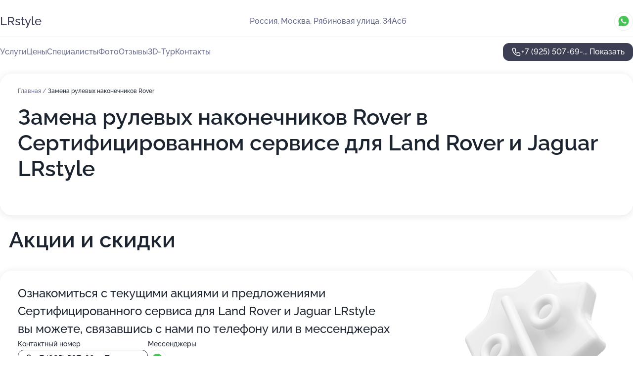

--- FILE ---
content_type: text/html; charset=utf-8
request_url: https://lrstyle-auto.ru/service/zamena_rulevyh_nakonechnikov-rover/
body_size: 14670
content:
<!DOCTYPE html>
<html lang="ru">
<head>
	<meta http-equiv="Content-Type" content="text/html; charset=utf-8">
	<meta name="viewport" content="width=device-width,maximum-scale=1,initial-scale=1,user-scalable=0">
	<meta name="format-detection" content="telephone=no">
	<meta name="theme-color" content="#3D3F55">
	<meta name="description" content="Информация о&#160;Сертифицированном сервисе для&#160;Land Rover и&#160;Jaguar LRstyle">
	<link rel="icon" type="image/png" href="/favicon.png">

	<title>Сертифицированный сервис для&#160;Land Rover и&#160;Jaguar LRstyle на&#160;Рябиновой улице (на&#160;метро Озёрная)</title>

	<link nonce="yxlLWgHSnuvnHiWnDFrgH3Qx" href="//lrstyle-auto.ru/build/lego2/lego2.css?v=Evk5cQF3AgE" rel="stylesheet" >

		<script type="application/ld+json">{"@context":"http:\/\/schema.org","@type":"AutomotiveBusiness","name":"\u0421\u0435\u0440\u0442\u0438\u0444\u0438\u0446\u0438\u0440\u043e\u0432\u0430\u043d\u043d\u044b\u0439 \u0441\u0435\u0440\u0432\u0438\u0441 \u0434\u043b\u044f Land Rover \u0438 Jaguar LRstyle","address":{"@type":"PostalAddress","streetAddress":"\u0420\u044f\u0431\u0438\u043d\u043e\u0432\u0430\u044f \u0443\u043b\u0438\u0446\u0430, 34\u0410\u04416","addressLocality":"\u041c\u043e\u0441\u043a\u0432\u0430"},"url":"https:\/\/lrstyle-auto.ru\/","contactPoint":{"@type":"ContactPoint","telephone":"+7\u00a0(925)\u00a0507-69-73","contactType":"customer service","areaServed":"RU","availableLanguage":"Russian"},"image":"https:\/\/p2.zoon.ru\/preview\/0TuRpu6ZEuFMHs2tgD-Yxw\/2400x1500x75\/1\/2\/7\/original_52c033fa40c0886b7c8c3289_5e797158dd221.jpg","aggregateRating":{"@type":"AggregateRating","ratingValue":4.7,"worstRating":1,"bestRating":5,"reviewCount":14}}</script>
		<script nonce="yxlLWgHSnuvnHiWnDFrgH3Qx">
		window.js_base = '/js.php';
	</script>

	</head>
<body >
	 <header id="header" class="header" data-organization-id="52c033fa40c0886b7c8c3288">
	<div class="wrapper">
		<div class="header-container" data-uitest="lego-header-block">
			<div class="header-menu-activator" data-target="header-menu-activator">
				<span class="header-menu-activator__icon"></span>
			</div>

			<div class="header-title">
				<a href="/">					LRstyle
				</a>			</div>
			<div class="header-address text-3 text-secondary">Россия, Москва, Рябиновая улица, 34Ас6</div>

						<div class="header-socials flex gap-8 icon icon--36" data-target="header-socials">
									<!--noindex-->
					<a href="https://wa.me/79255077108" data-category="whatsapp" rel="nofollow" target="_blank">
						<svg class="svg-icons-whatsapp" ><use xlink:href="/build/lego2/icons.svg?v=VbNaq3NQgqQ#whatsapp"></use></svg>
					</a>
					<!--/noindex-->
							</div>
					</div>

		<nav class="nav" data-target="header-nav" data-uitest="lego-navigation-block">
			<ul>
									<li data-target="header-services">
						<svg class="svg-icons-services" ><use xlink:href="/build/lego2/icons.svg?v=VbNaq3NQgqQ#services"></use></svg>
						<a data-target="header-nav-link" href="https://lrstyle-auto.ru/services/" data-za="{&quot;ev_label&quot;:&quot;all_service&quot;}">Услуги</a>
					</li>
									<li data-target="header-prices">
						<svg class="svg-icons-prices" ><use xlink:href="/build/lego2/icons.svg?v=VbNaq3NQgqQ#prices"></use></svg>
						<a data-target="header-nav-link" href="https://lrstyle-auto.ru/price/" data-za="{&quot;ev_label&quot;:&quot;price&quot;}">Цены</a>
					</li>
									<li data-target="header-specialists">
						<svg class="svg-icons-specialists" ><use xlink:href="/build/lego2/icons.svg?v=VbNaq3NQgqQ#specialists"></use></svg>
						<a data-target="header-nav-link" href="https://lrstyle-auto.ru/#specialists" data-za="{&quot;ev_label&quot;:&quot;org_prof&quot;}">Специалисты</a>
					</li>
									<li data-target="header-photo">
						<svg class="svg-icons-photo" ><use xlink:href="/build/lego2/icons.svg?v=VbNaq3NQgqQ#photo"></use></svg>
						<a data-target="header-nav-link" href="https://lrstyle-auto.ru/#photos" data-za="{&quot;ev_label&quot;:&quot;photos&quot;}">Фото</a>
					</li>
									<li data-target="header-reviews">
						<svg class="svg-icons-reviews" ><use xlink:href="/build/lego2/icons.svg?v=VbNaq3NQgqQ#reviews"></use></svg>
						<a data-target="header-nav-link" href="https://lrstyle-auto.ru/#reviews" data-za="{&quot;ev_label&quot;:&quot;reviews&quot;}">Отзывы</a>
					</li>
									<li data-target="header-tour3d">
						<svg class="svg-icons-tour3d" ><use xlink:href="/build/lego2/icons.svg?v=VbNaq3NQgqQ#tour3d"></use></svg>
						<a data-target="header-nav-link" href="https://lrstyle-auto.ru/#tour3d" data-za="{&quot;ev_label&quot;:&quot;tour3d&quot;}">3D-Тур</a>
					</li>
									<li data-target="header-contacts">
						<svg class="svg-icons-contacts" ><use xlink:href="/build/lego2/icons.svg?v=VbNaq3NQgqQ#contacts"></use></svg>
						<a data-target="header-nav-link" href="https://lrstyle-auto.ru/#contacts" data-za="{&quot;ev_label&quot;:&quot;contacts&quot;}">Контакты</a>
					</li>
							</ul>

			<div class="header-controls">
				<div class="header-controls__wrapper">
					<a
	href="tel:+79255076973"
	class="phone-button button button--primary button--36 icon--20"
	data-phone="+7 (925) 507-69-73"
	data-za="{&quot;ev_sourceType&quot;:&quot;&quot;,&quot;ev_sourceId&quot;:&quot;52c033fa40c0886b7c8c3288.034e&quot;,&quot;object_type&quot;:&quot;organization&quot;,&quot;object_id&quot;:&quot;52c033fa40c0886b7c8c3288.034e&quot;,&quot;ev_label&quot;:&quot;premium_no_calls&quot;,&quot;ev_category&quot;:&quot;phone_o&quot;}">
	<svg class="svg-icons-phone" ><use xlink:href="/build/lego2/icons.svg?v=VbNaq3NQgqQ#phone"></use></svg>
			<div data-target="show-phone-number">
			+7 (925) 507-69-...
			<span data-target="phone-button-show">Показать</span>
		</div>
	</a>


									</div>

							</div>

			<div class="header-nav-address">
									<div class="header-block flex gap-12 icon icon--36" data-target="header-socials">
													<!--noindex-->
							<a href="https://wa.me/79255077108" data-category="whatsapp" rel="nofollow" target="_blank">
								<svg class="svg-icons-whatsapp" ><use xlink:href="/build/lego2/icons.svg?v=VbNaq3NQgqQ#whatsapp"></use></svg>
							</a>
							<!--/noindex-->
											</div>
				
				<div class="header-block text-3 text-center text-secondary">Россия, Москва, Рябиновая улица, 34Ас6</div>
			</div>
		</nav>
	</div>
</header>
<div class="header-placeholder"></div>

<div class="contacts-panel" id="contacts-panel">
	

	<div class="contacts-panel-wrapper">
					<div class="contacts-panel-icon contacts-panel-expander" data-target="contacts-panel-expand">
				<div class="contacts-panel-icon__collapsed"><svg class="svg-icons-phone_filled" ><use xlink:href="/build/lego2/icons.svg?v=VbNaq3NQgqQ#phone_filled"></use></svg></div>
				<div class="contacts-panel-icon__expanded"><svg class="svg-icons-close" ><use xlink:href="/build/lego2/icons.svg?v=VbNaq3NQgqQ#close"></use></svg></div>
			</div>

			<div class="contacts-panel-group">
								<a href="tel:+79255076973" class="contacts-panel-icon" data-phone="+7 (925) 507-69-73" data-za="{&quot;ev_sourceType&quot;:&quot;nav_panel&quot;,&quot;ev_sourceId&quot;:&quot;52c033fa40c0886b7c8c3288.034e&quot;,&quot;object_type&quot;:&quot;organization&quot;,&quot;object_id&quot;:&quot;52c033fa40c0886b7c8c3288.034e&quot;,&quot;ev_label&quot;:&quot;premium_no_calls&quot;,&quot;ev_category&quot;:&quot;phone_o&quot;}">
					<svg class="svg-icons-phone_filled" ><use xlink:href="/build/lego2/icons.svg?v=VbNaq3NQgqQ#phone_filled"></use></svg>
				</a>
													<a href="https://wa.me/79255077108" class="contacts-panel-icon"><svg class="svg-icons-whatsapp_filled" ><use xlink:href="/build/lego2/icons.svg?v=VbNaq3NQgqQ#whatsapp_filled"></use></svg></a>
							</div>
			</div>
</div>

<script nonce="yxlLWgHSnuvnHiWnDFrgH3Qx" type="module">
	import { initContactsPanel } from '//lrstyle-auto.ru/build/lego2/lego2.js?v=aBQmwV5uQB0';

	initContactsPanel(document.getElementById('contacts-panel'));
</script>


<script nonce="yxlLWgHSnuvnHiWnDFrgH3Qx" type="module">
	import { initHeader } from '//lrstyle-auto.ru/build/lego2/lego2.js?v=aBQmwV5uQB0';

	initHeader(document.getElementById('header'));
</script>
 	<main class="main-container">
		<div class="wrapper section-wrapper">
			<div class="service-description__wrapper">
	<section class="service-description section-block">
		<div class="page-breadcrumbs">
			<div class="breadcrumbs">
			<span>
							<a href="https://lrstyle-auto.ru/">
					Главная
				</a>
						/		</span>
			<span class="active">
							Замена рулевых наконечников Rover
								</span>
	</div>

		</div>
					<script nonce="yxlLWgHSnuvnHiWnDFrgH3Qx" type="application/ld+json">{"@context":"http:\/\/schema.org","@type":"BreadcrumbList","itemListElement":[{"@type":"ListItem","position":1,"item":{"name":"\u0413\u043b\u0430\u0432\u043d\u0430\u044f","@id":"https:\/\/lrstyle-auto.ru\/"}}]}</script>
		
		<div class="service-description-title">
			<h1 class="page-title">Замена рулевых наконечников Rover в Сертифицированном сервисе для Land Rover и Jaguar LRstyle</h1>
			<div class="service-description-title__price">
							</div>
		</div>

		<div class="service-description__text collapse collapse--text-3">
			<div class="collapse__overflow">
				<div class="collapse__text"><p> </p></div>
			</div>
		</div>
	</section>

	</div>
	<section class="section-placeholder__container">
		<h2 class="section-placeholder__title text-h2">Акции и скидки</h2>
		<div class="section-placeholder _offers">
			<div class="section-placeholder__text text-4">
				Ознакомиться с&nbsp;текущими акциями и&nbsp;предложениями
				Сертифицированного сервиса для Land Rover и Jaguar LRstyle
				вы&nbsp;можете, связавшись с&nbsp;нами по&nbsp;телефону или в&nbsp;мессенджерах
			</div>
			<div class="contacts-block text-2">
		<div class="contacts-block__phone">
		<div>Контактный номер</div>
		<a
	href="tel:+79255076973"
	class="phone-button button button--secondary button--36 icon--20"
	data-phone="+7 (925) 507-69-73"
	data-za="{&quot;ev_sourceType&quot;:&quot;&quot;,&quot;ev_sourceId&quot;:&quot;52c033fa40c0886b7c8c3288.034e&quot;,&quot;object_type&quot;:&quot;organization&quot;,&quot;object_id&quot;:&quot;52c033fa40c0886b7c8c3288.034e&quot;,&quot;ev_label&quot;:&quot;premium_no_calls&quot;,&quot;ev_category&quot;:&quot;phone_o&quot;}">
	<svg class="svg-icons-phone" ><use xlink:href="/build/lego2/icons.svg?v=VbNaq3NQgqQ#phone"></use></svg>
			<div data-target="show-phone-number">
			+7 (925) 507-69-...
			<span data-target="phone-button-show">Показать</span>
		</div>
	</a>

	</div>
			<div class="contacts-block__socials">
		<div>Мессенджеры</div>
		<div class="flex gap-8 icon icon--36">
							<!--noindex-->
				<a href="https://wa.me/79255077108" rel="nofollow" target="_blank">
					<svg class="svg-icons-whatsapp" ><use xlink:href="/build/lego2/icons.svg?v=VbNaq3NQgqQ#whatsapp"></use></svg>
				</a>
				<!--/noindex-->
					</div>
	</div>
	</div>

		</div>
	</section>
<section class="photo-section" id="photos" data-uitest="lego-gallery-block">
	<div class="section-block__title flex flex--sb">
		<h2 class="text-h2">Фотогалерея</h2>

					<div class="slider__navigation" data-target="slider-navigation">
				<button class="slider__control prev" data-target="slider-prev">
					<svg class="svg-icons-arrow" ><use xlink:href="/build/lego2/icons.svg?v=VbNaq3NQgqQ#arrow"></use></svg>
				</button>
				<button class="slider__control next" data-target="slider-next">
					<svg class="svg-icons-arrow" ><use xlink:href="/build/lego2/icons.svg?v=VbNaq3NQgqQ#arrow"></use></svg>
				</button>
			</div>
			</div>

	<div class="section-block__slider" data-target="slider-container" data-total="45" data-owner-type="organization" data-owner-id="52c033fa40c0886b7c8c3288">
		<div class="photo-section__slider swiper-wrapper">
						<div class="photo-section__slide swiper-slide" data-id="5e79715908fc757d6b0526d3" data-target="photo-slide-item" data-index="0">
				<img src="https://p2.zoon.ru/preview/MfF2qGpN42XPjzN2-ctD0A/1280x720x85/1/2/7/original_52c033fa40c0886b7c8c3289_5e797158dd221.jpg" loading="lazy" alt="">
			</div>
						<div class="photo-section__slide swiper-slide" data-id="5e797197aca1e013884d5b00" data-target="photo-slide-item" data-index="1">
				<img src="https://p2.zoon.ru/preview/BGrxGTxpjiazKI_ag2MRaQ/1280x720x85/1/8/0/original_52c033fa40c0886b7c8c3289_5e7971970834d.jpg" loading="lazy" alt="">
			</div>
						<div class="photo-section__slide swiper-slide" data-id="5e79719594c76d588f1433e1" data-target="photo-slide-item" data-index="2">
				<img src="https://p0.zoon.ru/preview/yr4MaWfh00QsLwTjl2UCug/1280x720x85/1/9/6/original_52c033fa40c0886b7c8c3289_5e797194f4126.jpg" loading="lazy" alt="">
			</div>
						<div class="photo-section__slide swiper-slide" data-id="5e79717f6b796d711555e6cd" data-target="photo-slide-item" data-index="3">
				<img src="https://p1.zoon.ru/preview/qThbHUk4j9e6pAst9b8h9A/1280x720x85/1/5/0/original_52c033fa40c0886b7c8c3289_5e79717fae9bf.jpg" loading="lazy" alt="">
			</div>
						<div class="photo-section__slide swiper-slide" data-id="64a2cc417335203e0e0d2ee3" data-target="photo-slide-item" data-index="4">
				<img src="https://pr6.zoon.ru/ErkWSNWudlTKsElqcx3vZQ/1280x758%2Cq85/Bole6n6PuOXj1piHZrKXl_IWgMrMdQYLOGeeGVrl4kHkTKY4ESLBKTCmo28h9n4Gt3XjZRTEpfLQn_bzAG9vlovqxO2Wf6LAzKVn52auVOc0sSzZQ4LDJPfS1lPEyEb98SexScHndws6OOjsXZpwoA" loading="lazy" alt="">
			</div>
						<div class="photo-section__slide swiper-slide" data-id="5e7971956cee887db4346ab0" data-target="photo-slide-item" data-index="5">
				<img src="https://p1.zoon.ru/preview/bNZugTe_N8Qp_8v5hyhBiA/1280x720x85/1/9/5/original_52c033fa40c0886b7c8c3289_5e7971957559d.jpg" loading="lazy" alt="">
			</div>
						<div class="photo-section__slide swiper-slide" data-id="64a2cc417335203e0e0d2ee6" data-target="photo-slide-item" data-index="6">
				<img src="https://pr5.zoon.ru/7VKn0IMbMFvcXv31bCOspw/1280x758%2Cq85/Bole6n6PuOXj1piHZrKXl_IWgMrMdQYLOGeeGVrl4kHkTKY4ESLBKTCmo28h9n4Gt3XjZRTEpfLQn_bzAG9vlovqxO2Wf6LAzKVn52auVOc0sSzZQ4LDJPfS1lPEyEb9odV3s4F5SQzA_XCyCL4fXQ" loading="lazy" alt="">
			</div>
						<div class="photo-section__slide swiper-slide" data-id="64a2cc417335203e0e0d2ee7" data-target="photo-slide-item" data-index="7">
				<img src="https://pr5.zoon.ru/2DjPR3N6A2J85mLqCdaGlg/600x800%2Cq85/Bole6n6PuOXj1piHZrKXl_IWgMrMdQYLOGeeGVrl4kHkTKY4ESLBKTCmo28h9n4GVofigPes3Vhs69ccST8ZfT2BADMqqrO4L0aYqB_f8fCi3VQ_fjx2jx9MZW-UvRLKy6Hw85_P7KPX1RWmGE6A2g" loading="lazy" alt="">
			</div>
						<div class="photo-section__slide swiper-slide" data-id="5e79718b5f890b4da5053ce2" data-target="photo-slide-item" data-index="8">
				<img src="https://p0.zoon.ru/preview/q6CwbxpZ-Hw77gq8-8rltQ/1280x720x85/1/4/b/original_52c033fa40c0886b7c8c3289_5e79718aa77ca.jpg" loading="lazy" alt="">
			</div>
						<div class="photo-section__slide swiper-slide" data-id="5e7971894e83f70fc45c06f6" data-target="photo-slide-item" data-index="9">
				<img src="https://p1.zoon.ru/preview/awg3vDJKBv7Eep5ZUhi-Xg/1280x720x85/1/a/0/original_52c033fa40c0886b7c8c3289_5e7971897f11d.jpg" loading="lazy" alt="">
			</div>
						<div class="photo-section__slide swiper-slide" data-id="5e7971a3ac585b779461dc85" data-target="photo-slide-item" data-index="10">
				<img src="https://p0.zoon.ru/preview/9BkPs09Ixi7_ZzgHLWEVQg/1280x720x85/1/c/9/original_52c033fa40c0886b7c8c3289_5e7971a2da1e6.jpg" loading="lazy" alt="">
			</div>
						<div class="photo-section__slide swiper-slide" data-id="5e7971a7a2a97042f53d752c" data-target="photo-slide-item" data-index="11">
				<img src="https://p0.zoon.ru/preview/lZ6xuwu6OXbv3jSnDTaURA/1280x720x85/1/b/9/original_52c033fa40c0886b7c8c3289_5e7971a66e928.jpg" loading="lazy" alt="">
			</div>
						<div class="photo-section__slide swiper-slide" data-id="64a2cc417335203e0e0d2ee8" data-target="photo-slide-item" data-index="12">
				<img src="https://pr6.zoon.ru/0MeCF-chX95AnbDd6pJg0w/919x800%2Cq85/Bole6n6PuOXj1piHZrKXl_IWgMrMdQYLOGeeGVrl4kHkTKY4ESLBKTCmo28h9n4Gt3XjZRTEpfLQn_bzAG9vlhA_bN1i_WYfCXs-eqfwrD7KNnfzuY0Zbkjz_V5x0fNE" loading="lazy" alt="">
			</div>
						<div class="photo-section__slide swiper-slide" data-id="64a2cc417335203e0e0d2ee9" data-target="photo-slide-item" data-index="13">
				<img src="https://pr6.zoon.ru/4-7WQyVBdqpmJB6dqT0vQQ/1280x758%2Cq85/Bole6n6PuOXj1piHZrKXl_IWgMrMdQYLOGeeGVrl4kHkTKY4ESLBKTCmo28h9n4Gt3XjZRTEpfLQn_bzAG9vlmqAI80aMq0ngwRNUZcMH_bqIIY4fODDjZ5PQT4IIt57dZaWjAdaeWjF3dnD6RaJzw" loading="lazy" alt="">
			</div>
						<div class="photo-section__slide swiper-slide" data-id="64a2cc417335203e0e0d2eea" data-target="photo-slide-item" data-index="14">
				<img src="https://pr6.zoon.ru/AbOmdFbRhp_UwBbe_4OGKg/1067x800%2Cq85/Bole6n6PuOXj1piHZrKXl_IWgMrMdQYLOGeeGVrl4kHkTKY4ESLBKTCmo28h9n4GUUQXhQg_ENVql0E8mt0DibasT3VetXLklDztLe_uMNuQdOR1LOIDOO2FCmqDm8ti" loading="lazy" alt="">
			</div>
						<div class="photo-section__slide swiper-slide" data-id="5e7971897a1e857e371e11fb" data-target="photo-slide-item" data-index="15">
				<img src="https://p0.zoon.ru/preview/dwhl1f_UDi03qofX-p8bEw/1280x720x85/1/b/d/original_52c033fa40c0886b7c8c3289_5e7971895835d.jpg" loading="lazy" alt="">
			</div>
						<div class="photo-section__slide swiper-slide" data-id="5e79717fd4929f417e6eae92" data-target="photo-slide-item" data-index="16">
				<img src="https://p2.zoon.ru/preview/UTAOxqDHJvrzWnnjOnn1tw/1280x720x85/1/b/2/original_52c033fa40c0886b7c8c3289_5e79717f42cf7.jpg" loading="lazy" alt="">
			</div>
						<div class="photo-section__slide swiper-slide" data-id="64a2cc417335203e0e0d2eeb" data-target="photo-slide-item" data-index="17">
				<img src="https://pr6.zoon.ru/mANj0nv-YrRncUQEqHupyw/1280x758%2Cq85/Bole6n6PuOXj1piHZrKXl_IWgMrMdQYLOGeeGVrl4kHkTKY4ESLBKTCmo28h9n4Gue93SQ1csV8-U_QeeW7YAENt1rrjHTNkIYSUkAKzpi0_QOz-xz4DNGbY-bvFBXt-xsB2MTXUvVY3jDekIGa2cg" loading="lazy" alt="">
			</div>
						<div class="photo-section__slide swiper-slide" data-id="64a2cc417335203e0e0d2eec" data-target="photo-slide-item" data-index="18">
				<img src="https://pr6.zoon.ru/PjJfcY6C8PPtkMqYSvAaAA/600x800%2Cq85/Bole6n6PuOXj1piHZrKXl2Oelaz9dMhnpkmm4mh9v5qfNTtg1CK8e5WYcw8UhfrmJp2JrKymjs39RugzT9W-eFx9p6ZCtCjddtI0Dqg9bR7gQP0OzoX3Qu_ZYeHYEJSs" loading="lazy" alt="">
			</div>
						<div class="photo-section__slide swiper-slide" data-id="64a2cc427335203e0e0d2eed" data-target="photo-slide-item" data-index="19">
				<img src="https://pr5.zoon.ru/PCyVzG0OulBEBaezvgz90g/1072x800%2Cq85/Bole6n6PuOXj1piHZrKXl_IWgMrMdQYLOGeeGVrl4kHkTKY4ESLBKTCmo28h9n4Gt3XjZRTEpfLQn_bzAG9vlhA_bN1i_WYfCXs-eqfwrD55cp4YKnRl7QXQwgVV-4Gf" loading="lazy" alt="">
			</div>
						<div class="photo-section__slide swiper-slide" data-id="64a2cc427335203e0e0d2eee" data-target="photo-slide-item" data-index="20">
				<img src="https://pr5.zoon.ru/yasgQ1WcETuUtGUFX6lUFQ/600x800%2Cq85/Bole6n6PuOXj1piHZrKXlxgSz9LpwoHXFJvEZk-lM1WBAq4USIeewA_isEyCUqWAYRQTHKkgiYcRQHJtj1H2zw" loading="lazy" alt="">
			</div>
						<div class="photo-section__slide swiper-slide" data-id="5e797157898b4f74bf183eb6" data-target="photo-slide-item" data-index="21">
				<img src="https://p0.zoon.ru/preview/zitjigSQa-mUBUtLLi1VoA/1280x720x85/1/a/4/original_52c033fa40c0886b7c8c3289_5e797157a1f7f.jpg" loading="lazy" alt="">
			</div>
						<div class="photo-section__slide swiper-slide" data-id="5e797166ac585b779461dc83" data-target="photo-slide-item" data-index="22">
				<img src="https://p0.zoon.ru/preview/WiSAo8PMGTYAenaSAyd8Vw/1280x720x85/1/4/1/original_52c033fa40c0886b7c8c3289_5e79716651c22.jpg" loading="lazy" alt="">
			</div>
						<div class="photo-section__slide swiper-slide" data-id="5e79717fbbc4855dfb290504" data-target="photo-slide-item" data-index="23">
				<img src="https://p1.zoon.ru/preview/Y2-XqFIrVD4RhzrcRW9I3A/1280x720x85/1/0/3/original_52c033fa40c0886b7c8c3289_5e79717eed54d.jpg" loading="lazy" alt="">
			</div>
						<div class="photo-section__slide swiper-slide" data-id="5e79719d19af3b345f68f0f5" data-target="photo-slide-item" data-index="24">
				<img src="https://p0.zoon.ru/preview/dWMrjyBDl32_1eqPSqQpng/1280x720x85/1/b/9/original_52c033fa40c0886b7c8c3289_5e79719ce60a0.jpg" loading="lazy" alt="">
			</div>
						<div class="photo-section__slide swiper-slide" data-id="5e7971a7898b4f74bf183ebd" data-target="photo-slide-item" data-index="25">
				<img src="https://p2.zoon.ru/preview/M6L2vKD4bTu6w_Od-NwFxA/1280x720x85/1/5/6/original_52c033fa40c0886b7c8c3289_5e7971a562dd1.jpg" loading="lazy" alt="">
			</div>
						<div class="photo-section__slide swiper-slide" data-id="5e79717589b9de0bdb40d885" data-target="photo-slide-item" data-index="26">
				<img src="https://p1.zoon.ru/preview/k0qEcTHFxwVrq3VYl6l83w/1280x720x85/1/3/3/original_52c033fa40c0886b7c8c3289_5e797175d008c.jpg" loading="lazy" alt="">
			</div>
						<div class="photo-section__slide swiper-slide" data-id="64a2cc427335203e0e0d2ef2" data-target="photo-slide-item" data-index="27">
				<img src="https://pr5.zoon.ru/HKUKQXagReswWfsIllILvQ/1067x800%2Cq85/Bole6n6PuOXj1piHZrKXlxn9yx4GI1XRVj78geM2D7p2_xdobL1YBDcP_H272ooA" loading="lazy" alt="">
			</div>
						<div class="photo-section__slide swiper-slide" data-id="64a2cc427335203e0e0d2ef3" data-target="photo-slide-item" data-index="28">
				<img src="https://pr5.zoon.ru/yNY8KwsYa__WEip7xfsI2A/1067x800%2Cq85/Bole6n6PuOXj1piHZrKXl_IWgMrMdQYLOGeeGVrl4kHkTKY4ESLBKTCmo28h9n4GVP0v_9QQFe0q2q9TpYAaMH6FViX_hLtDM7zAVLXhbLIydxOMhmi1jkHrLqEtTR7HfY0ZsWyt-6q3VXnckXxLGw" loading="lazy" alt="">
			</div>
						<div class="photo-section__slide swiper-slide" data-id="64a2cc427335203e0e0d2ef4" data-target="photo-slide-item" data-index="29">
				<img src="https://pr6.zoon.ru/aCWEAEpGropf-Qj6gWJpJQ/875x800%2Cq85/Bole6n6PuOXj1piHZrKXl_GMIxAI9NS69QdGIn6L52SiWky3QgSclj8AtAnZP-YDEYKz3IaVSnKvwOh1Zx9xwQ" loading="lazy" alt="">
			</div>
						<div class="photo-section__slide swiper-slide" data-id="64a2cc427335203e0e0d2ef5" data-target="photo-slide-item" data-index="30">
				<img src="https://pr6.zoon.ru/rf-2qWhRIW32JtLU9UXWbQ/600x800%2Cq85/Bole6n6PuOXj1piHZrKXl_IWgMrMdQYLOGeeGVrl4kHkTKY4ESLBKTCmo28h9n4GR2Q_g5-ksEfoUyad8if1b-s5wtBzvmYdErOjLZN2hxKL2UN-y0jxUo_9LZ-yafX2" loading="lazy" alt="">
			</div>
						<div class="photo-section__slide swiper-slide" data-id="5e797175aca1e013884d5afe" data-target="photo-slide-item" data-index="31">
				<img src="https://p1.zoon.ru/preview/gnI27Zu8eu6qPPPy6JeFQQ/1280x720x85/1/d/f/original_52c033fa40c0886b7c8c3289_5e797175b0020.jpg" loading="lazy" alt="">
			</div>
						<div class="photo-section__slide swiper-slide" data-id="5e79719ddb055d3c6128c70a" data-target="photo-slide-item" data-index="32">
				<img src="https://p0.zoon.ru/preview/3DfHapn-yrghyYW11o88XQ/1280x720x85/1/6/4/original_52c033fa40c0886b7c8c3289_5e79719d39748.jpg" loading="lazy" alt="">
			</div>
						<div class="photo-section__slide swiper-slide" data-id="5e7971561fb0d9268104fd0d" data-target="photo-slide-item" data-index="33">
				<img src="https://p2.zoon.ru/preview/0Gp0MFtqBSAJ0Xf9zJc43g/1280x720x85/1/b/a/original_52c033fa40c0886b7c8c3289_5e79715621b8a.jpg" loading="lazy" alt="">
			</div>
						<div class="photo-section__slide swiper-slide" data-id="64a2cc427335203e0e0d2ef6" data-target="photo-slide-item" data-index="34">
				<img src="https://pr6.zoon.ru/3nSAGBMMZ99XCNTH6EMTsQ/1067x800%2Cq85/Bole6n6PuOXj1piHZrKXl4OuK086fu7zXO9Y9PBDtNx0ExOlS0JpSh0xAm-QDtRis9GVo1cNrtPfvBYAomtr_1bOqh3B-BVPE5BoAU_WgZQ" loading="lazy" alt="">
			</div>
						<div class="photo-section__slide swiper-slide" data-id="64a2cc427335203e0e0d2ef7" data-target="photo-slide-item" data-index="35">
				<img src="https://pr6.zoon.ru/zWEON30-NPgCspHGweLWRw/665x800%2Cq85/Bole6n6PuOXj1piHZrKXl_GMIxAI9NS69QdGIn6L52Rmbhrng0VQA0QOeO29uocVZ9XAbke6MMOk7-lC-yBf88Q6kkR4PdE1BMnc7nOMry0" loading="lazy" alt="">
			</div>
						<div class="photo-section__slide swiper-slide" data-id="5e7971647a1e857e371e11f6" data-target="photo-slide-item" data-index="36">
				<img src="https://p2.zoon.ru/preview/7uRfjgEbjPs2aQzv0a14ug/1280x720x85/1/6/4/original_52c033fa40c0886b7c8c3289_5e797164aa5a0.jpg" loading="lazy" alt="">
			</div>
						<div class="photo-section__slide swiper-slide" data-id="5e79716b898b4f74bf183eb8" data-target="photo-slide-item" data-index="37">
				<img src="https://p1.zoon.ru/preview/zMv3dUjB8moxkRuwc6qyQA/1280x720x85/1/7/8/original_52c033fa40c0886b7c8c3289_5e79716b2c2bc.jpg" loading="lazy" alt="">
			</div>
						<div class="photo-section__slide swiper-slide" data-id="5e797175390f96578970f456" data-target="photo-slide-item" data-index="38">
				<img src="https://p0.zoon.ru/preview/AL-AOdzEnYiQHTfBu0mo4g/1280x720x85/1/3/c/original_52c033fa40c0886b7c8c3289_5e797175531de.jpg" loading="lazy" alt="">
			</div>
						<div class="photo-section__slide swiper-slide" data-id="64a2cc427335203e0e0d2efa" data-target="photo-slide-item" data-index="39">
				<img src="https://pr5.zoon.ru/2vq3DY2SOcZhZeyCwt5B9g/1067x800%2Cq85/Bole6n6PuOXj1piHZrKXl_w4LzgXerL7GrRwDTeF1_2YsPn6_OcRYX5-Nw4A7dj3l-2HodCSMCtMiLEJMajJwQ" loading="lazy" alt="">
			</div>
						<div class="photo-section__slide swiper-slide" data-id="64a2cc427335203e0e0d2efb" data-target="photo-slide-item" data-index="40">
				<img src="https://pr5.zoon.ru/rxWdSB8LnurNCzUySUZ0jA/1067x800%2Cq85/Bole6n6PuOXj1piHZrKXlykgYLgS2W5hQ85BI9JJTiTq8F2mjXD41XaFoRipph02k0Ibdqai3OqN2eyH7I21hgwt8HRzXkf3mfh-AmA971E" loading="lazy" alt="">
			</div>
						<div class="photo-section__slide swiper-slide" data-id="64a2cc427335203e0e0d2efc" data-target="photo-slide-item" data-index="41">
				<img src="https://pr5.zoon.ru/k2BI3trCdQ6pdqplmA7CDA/1067x800%2Cq85/Bole6n6PuOXj1piHZrKXl8DmYk9K-QQDZTEHN6v6P4SPTkTg4klvi8lZcigLg-xN" loading="lazy" alt="">
			</div>
						<div class="photo-section__slide swiper-slide" data-id="64a2cc427335203e0e0d2efd" data-target="photo-slide-item" data-index="42">
				<img src="https://pr6.zoon.ru/mwbY1SmZqz5w5bnS2NNnVQ/1067x800%2Cq85/Bole6n6PuOXj1piHZrKXl_IWgMrMdQYLOGeeGVrl4kHkTKY4ESLBKTCmo28h9n4GU1_MqsVnQ46DFusCvoClpZPP3Gz2XzDDsu958RqWgvE6Ux1K4NmZ93FiB8VtgVHD" loading="lazy" alt="">
			</div>
						<div class="photo-section__slide swiper-slide" data-id="5e79716b08fc757d6b0526d5" data-target="photo-slide-item" data-index="43">
				<img src="https://p1.zoon.ru/preview/r4uCE60jDgWZPLkMtaBPog/1280x720x85/1/3/d/original_52c033fa40c0886b7c8c3289_5e79716b83efe.jpg" loading="lazy" alt="">
			</div>
						<div class="photo-section__slide swiper-slide" data-id="5e797163d4929f417e6eae90" data-target="photo-slide-item" data-index="44">
				<img src="https://p0.zoon.ru/preview/9AMBFU07TU5-omfw4BI42g/1280x720x85/1/8/4/original_52c033fa40c0886b7c8c3289_5e797163777ba.jpg" loading="lazy" alt="">
			</div>
					</div>
	</div>

	<div class="slider__pagination" data-target="slider-pagination"></div>
</section>

<script nonce="yxlLWgHSnuvnHiWnDFrgH3Qx" type="module">
	import { initPhotos } from '//lrstyle-auto.ru/build/lego2/lego2.js?v=aBQmwV5uQB0';

	const node = document.getElementById('photos');
	initPhotos(node);
</script>
<section class="reviews-section section-block" id="reviews" data-uitest="lego-reviews-block">
	<div class="section-block__title flex flex--sb">
		<h2 class="text-h2">
			Отзывы
		</h2>

				<div class="slider__navigation" data-target="slider-navigation">
			<button class="slider__control prev" data-target="slider-prev">
				<svg class="svg-icons-arrow" ><use xlink:href="/build/lego2/icons.svg?v=VbNaq3NQgqQ#arrow"></use></svg>
			</button>
			<button class="slider__control next" data-target="slider-next">
				<svg class="svg-icons-arrow" ><use xlink:href="/build/lego2/icons.svg?v=VbNaq3NQgqQ#arrow"></use></svg>
			</button>
		</div>
			</div>

	<div class="reviews-section__list" data-target="slider-container">
		<div class="reviews-section__slider swiper-wrapper" data-target="review-section-slides">
							<div
	class="reviews-section-item swiper-slide "
	data-id="65f87fe3f3c6ceabeb0a3e89"
	data-owner-id="52c033fa40c0886b7c8c3288"
	data-target="review">
	<div  class="flex flex--center-y gap-12">
		<div class="reviews-section-item__avatar">
										<svg class="svg-icons-user" ><use xlink:href="/build/lego2/icons.svg?v=VbNaq3NQgqQ#user"></use></svg>
					</div>
		<div class="reviews-section-item__head">
			<div class="reviews-section-item__head-top flex flex--center-y gap-16">
				<div class="flex flex--center-y gap-8">
										<div class="stars stars--16" style="--rating: 5">
						<div class="stars__rating">
							<div class="stars stars--filled"></div>
						</div>
					</div>
					<div class="reviews-section-item__mark text-3">
						5,0
					</div>
				</div>
											</div>

			<div class="reviews-section-item__name text-3 fade">
				Михаил Евгеньевич Куприянов
			</div>
		</div>
	</div>
					<div class="reviews-section-item__descr collapse collapse--text-2 mt-8">
			<div class="collapse__overflow">
				<div class="collapse__text">
					Купил сначала один лр, потом для жены. Это не шляпа, не мб, не Бмв. Надо отдавать в хорошие руки. Ездить и получать удовольствие - это про лр.
				</div>
			</div>
		</div>
			<div class="reviews-section-item__date text-2 text-secondary mt-8">
		18 марта 2024 Отзыв взят с сайта Zoon.ru
	</div>
</div>

							<div
	class="reviews-section-item swiper-slide "
	data-id="65ad67cc21b285b6f907f794"
	data-owner-id="52c033fa40c0886b7c8c3288"
	data-target="review">
	<div  class="flex flex--center-y gap-12">
		<div class="reviews-section-item__avatar">
										<svg class="svg-icons-user" ><use xlink:href="/build/lego2/icons.svg?v=VbNaq3NQgqQ#user"></use></svg>
					</div>
		<div class="reviews-section-item__head">
			<div class="reviews-section-item__head-top flex flex--center-y gap-16">
				<div class="flex flex--center-y gap-8">
										<div class="stars stars--16" style="--rating: 5">
						<div class="stars__rating">
							<div class="stars stars--filled"></div>
						</div>
					</div>
					<div class="reviews-section-item__mark text-3">
						5,0
					</div>
				</div>
											</div>

			<div class="reviews-section-item__name text-3 fade">
				Михаил
			</div>
		</div>
	</div>
					<div class="reviews-section-item__descr collapse collapse--text-2 mt-8">
			<div class="collapse__overflow">
				<div class="collapse__text">
					Лучший сервис по ленд роверам
В наше непростое время умеют привезти запчасти, которых не сыскать по всей Москве. Толковые механики, приятные в общении мастера-приемщики. Четко и по делу, приятно сотрудничать. Цены тоже более чем адекватные
				</div>
			</div>
		</div>
			<div class="reviews-section-item__date text-2 text-secondary mt-8">
		21 января 2024, отредактирован 23 января 2024 в 7:58 Отзыв взят с сайта Zoon.ru
	</div>
</div>

							<div
	class="reviews-section-item swiper-slide "
	data-id="60544fbc8f08c7674378da2d"
	data-owner-id="52c033fa40c0886b7c8c3288"
	data-target="review">
	<div  class="flex flex--center-y gap-12">
		<div class="reviews-section-item__avatar">
										<svg class="svg-icons-user" ><use xlink:href="/build/lego2/icons.svg?v=VbNaq3NQgqQ#user"></use></svg>
					</div>
		<div class="reviews-section-item__head">
			<div class="reviews-section-item__head-top flex flex--center-y gap-16">
				<div class="flex flex--center-y gap-8">
										<div class="stars stars--16" style="--rating: 5">
						<div class="stars__rating">
							<div class="stars stars--filled"></div>
						</div>
					</div>
					<div class="reviews-section-item__mark text-3">
						5,0
					</div>
				</div>
											</div>

			<div class="reviews-section-item__name text-3 fade">
				Сергей
			</div>
		</div>
	</div>
					<div class="reviews-section-item__descr collapse collapse--text-2 mt-8">
			<div class="collapse__overflow">
				<div class="collapse__text">
					Я обратился в этот сервис впервые, делал здесь замену масла. Мастера общались хорошо, масло я приобрёл здесь же. Работа заняла, как и было заявлено, 1 час. Цены на услуги соответствуют. Думаю, что всё сделали хорошо. Я ожидал окончания работ в автосервисе, а не в зоне ожидания, смотрел другую машину. Меня всё устроило.
				</div>
			</div>
		</div>
			<div class="reviews-section-item__date text-2 text-secondary mt-8">
		17 марта 2021 Отзыв взят с сайта Zoon.ru
	</div>
</div>

							<div
	class="reviews-section-item swiper-slide "
	data-id="60088f3faa67a02236344ff5"
	data-owner-id="52c033fa40c0886b7c8c3288"
	data-target="review">
	<div  class="flex flex--center-y gap-12">
		<div class="reviews-section-item__avatar">
										<svg class="svg-icons-user" ><use xlink:href="/build/lego2/icons.svg?v=VbNaq3NQgqQ#user"></use></svg>
					</div>
		<div class="reviews-section-item__head">
			<div class="reviews-section-item__head-top flex flex--center-y gap-16">
				<div class="flex flex--center-y gap-8">
										<div class="stars stars--16" style="--rating: 5">
						<div class="stars__rating">
							<div class="stars stars--filled"></div>
						</div>
					</div>
					<div class="reviews-section-item__mark text-3">
						5,0
					</div>
				</div>
											</div>

			<div class="reviews-section-item__name text-3 fade">
				Алик
			</div>
		</div>
	</div>
					<div class="reviews-section-item__descr collapse collapse--text-2 mt-8">
			<div class="collapse__overflow">
				<div class="collapse__text">
					Посещаю техцентр раз в квартал. В последнее посещение нужно было отремонтировать джойстик переключения передач. Запчасть не понадобилась, мастера смогли припаять несколько диодов. Ремонт осуществили за 24 часа. Я оставлял свою машину, потом приехал и забрал. Мастера очень грамотные ребята, знают свое дело, относятся к клиентам четко. Выбрал техцентр, потому что почитал отзывы и на фоне большого количества положительных отзывов решил поехать сюда. Цены обычные, учитывая, что речь идет о ремонте Range Rover.
				</div>
			</div>
		</div>
			<div class="reviews-section-item__date text-2 text-secondary mt-8">
		18 января 2021 Отзыв взят с сайта Zoon.ru
	</div>
</div>

							<div
	class="reviews-section-item swiper-slide "
	data-id="600279de5a092472ed5fbf97"
	data-owner-id="52c033fa40c0886b7c8c3288"
	data-target="review">
	<div  class="flex flex--center-y gap-12">
		<div class="reviews-section-item__avatar">
										<svg class="svg-icons-user" ><use xlink:href="/build/lego2/icons.svg?v=VbNaq3NQgqQ#user"></use></svg>
					</div>
		<div class="reviews-section-item__head">
			<div class="reviews-section-item__head-top flex flex--center-y gap-16">
				<div class="flex flex--center-y gap-8">
										<div class="stars stars--16" style="--rating: 5">
						<div class="stars__rating">
							<div class="stars stars--filled"></div>
						</div>
					</div>
					<div class="reviews-section-item__mark text-3">
						5,0
					</div>
				</div>
											</div>

			<div class="reviews-section-item__name text-3 fade">
				Владимир Александрович
			</div>
		</div>
	</div>
					<div class="reviews-section-item__descr collapse collapse--text-2 mt-8">
			<div class="collapse__overflow">
				<div class="collapse__text">
					Я обратился в данный автосервис по вопросу технического обслуживания автомобиля. Услугу оказали достаточно быстро, качеством выполненной работы я доволен. Мастера корректные, культурные и профессиональные. Мне все рассказали, объяснили и показали. Ценовая политика меня устроила. Хороший сервис, я доволен!
				</div>
			</div>
		</div>
			<div class="reviews-section-item__date text-2 text-secondary mt-8">
		15 января 2021 Отзыв взят с сайта Zoon.ru
	</div>
</div>

							<div
	class="reviews-section-item swiper-slide "
	data-id="5fe0cfa511f081478c6d929a"
	data-owner-id="52c033fa40c0886b7c8c3288"
	data-target="review">
	<div  class="flex flex--center-y gap-12">
		<div class="reviews-section-item__avatar">
										<svg class="svg-icons-user" ><use xlink:href="/build/lego2/icons.svg?v=VbNaq3NQgqQ#user"></use></svg>
					</div>
		<div class="reviews-section-item__head">
			<div class="reviews-section-item__head-top flex flex--center-y gap-16">
				<div class="flex flex--center-y gap-8">
										<div class="stars stars--16" style="--rating: 5">
						<div class="stars__rating">
							<div class="stars stars--filled"></div>
						</div>
					</div>
					<div class="reviews-section-item__mark text-3">
						5,0
					</div>
				</div>
											</div>

			<div class="reviews-section-item__name text-3 fade">
				Александра
			</div>
		</div>
	</div>
					<div class="reviews-section-item__descr collapse collapse--text-2 mt-8">
			<div class="collapse__overflow">
				<div class="collapse__text">
					Александра. Я в этом техцентре проходила ТО. Мастера приветливые. Меня здесь все устроило. По окончании дали рекомендации. По результату могу сказать, что пока езжу, ничего не отвалилось. Это замечательно. Всё было сделано в течение часа. Я в это время ожидала в зоне для клиентов. Техцентр расположен достаточно удобно, я легко добралась. В этом центре всё хорошо настроено, организовано. Мне всё понравилось.
				</div>
			</div>
		</div>
			<div class="reviews-section-item__date text-2 text-secondary mt-8">
		21 декабря 2020 Отзыв взят с сайта Zoon.ru
	</div>
</div>

							<div
	class="reviews-section-item swiper-slide "
	data-id="5f402358a6563c7d194eb3cf"
	data-owner-id="52c033fa40c0886b7c8c3288"
	data-target="review">
	<div  class="flex flex--center-y gap-12">
		<div class="reviews-section-item__avatar">
										<svg class="svg-icons-user" ><use xlink:href="/build/lego2/icons.svg?v=VbNaq3NQgqQ#user"></use></svg>
					</div>
		<div class="reviews-section-item__head">
			<div class="reviews-section-item__head-top flex flex--center-y gap-16">
				<div class="flex flex--center-y gap-8">
										<div class="stars stars--16" style="--rating: 5">
						<div class="stars__rating">
							<div class="stars stars--filled"></div>
						</div>
					</div>
					<div class="reviews-section-item__mark text-3">
						5,0
					</div>
				</div>
											</div>

			<div class="reviews-section-item__name text-3 fade">
				Артем
			</div>
		</div>
	</div>
					<div class="reviews-section-item__descr collapse collapse--text-2 mt-8">
			<div class="collapse__overflow">
				<div class="collapse__text">
					Я заказывал работы для машины руководителя. Мастера сработали оперативно, качественно и не задержали поставку деталей. Меняли диски, колодки задние и масло. Все сделали за два часа и это был ключевой момент. Все отлично. По цене, когда считали по работам, больше было, а в конце, когда все пересчитали со скидками, даже намного меньше получилось.
				</div>
			</div>
		</div>
			<div class="reviews-section-item__date text-2 text-secondary mt-8">
		21 августа 2020 Отзыв взят с сайта Zoon.ru
	</div>
</div>

							<div
	class="reviews-section-item swiper-slide "
	data-id="5f381b3e5bdde70aca348963"
	data-owner-id="52c033fa40c0886b7c8c3288"
	data-target="review">
	<div  class="flex flex--center-y gap-12">
		<div class="reviews-section-item__avatar">
										<svg class="svg-icons-user" ><use xlink:href="/build/lego2/icons.svg?v=VbNaq3NQgqQ#user"></use></svg>
					</div>
		<div class="reviews-section-item__head">
			<div class="reviews-section-item__head-top flex flex--center-y gap-16">
				<div class="flex flex--center-y gap-8">
										<div class="stars stars--16" style="--rating: 5">
						<div class="stars__rating">
							<div class="stars stars--filled"></div>
						</div>
					</div>
					<div class="reviews-section-item__mark text-3">
						5,0
					</div>
				</div>
											</div>

			<div class="reviews-section-item__name text-3 fade">
				Светлана
			</div>
		</div>
	</div>
					<div class="reviews-section-item__descr collapse collapse--text-2 mt-8">
			<div class="collapse__overflow">
				<div class="collapse__text">
					Я накануне позвонила в сервис и спросила, объяснила, какая у меня проблема, уточнила, могу ли приехать. Сотрудники предположили, в чем могла быть проблема, записали меня на ближайшее время на следующий день. Время было для меня удобным и я приехала. В автосервисе мне быстро все сделали. Проводился ремонт. Материалы я заказывала в сервисе. Чеки и документы мне предоставили на проделанные работы. Обращаюсь я в &quot;LRstyle&quot; не первый раз уже.
				</div>
			</div>
		</div>
			<div class="reviews-section-item__date text-2 text-secondary mt-8">
		15 августа 2020 Отзыв взят с сайта Zoon.ru
	</div>
</div>

							<div
	class="reviews-section-item swiper-slide "
	data-id="5f15ef3305a31f4e2d4be2e4"
	data-owner-id="52c033fa40c0886b7c8c3288"
	data-target="review">
	<div  class="flex flex--center-y gap-12">
		<div class="reviews-section-item__avatar">
										<svg class="svg-icons-user" ><use xlink:href="/build/lego2/icons.svg?v=VbNaq3NQgqQ#user"></use></svg>
					</div>
		<div class="reviews-section-item__head">
			<div class="reviews-section-item__head-top flex flex--center-y gap-16">
				<div class="flex flex--center-y gap-8">
										<div class="stars stars--16" style="--rating: 5">
						<div class="stars__rating">
							<div class="stars stars--filled"></div>
						</div>
					</div>
					<div class="reviews-section-item__mark text-3">
						5,0
					</div>
				</div>
											</div>

			<div class="reviews-section-item__name text-3 fade">
				Антон
			</div>
		</div>
	</div>
					<div class="reviews-section-item__descr collapse collapse--text-2 mt-8">
			<div class="collapse__overflow">
				<div class="collapse__text">
					Я обратился в данный сервис по вопросу ремонта мотора. Мастер, имени не запомнил, обнаружил, что нужно заменить ГУР и компрессор кондиционера. Услуги оказали быстро, качество на высоте. Оборудование находится в хорошем состоянии, нормальное на внешний вид. После работ мастер дал соответствующие рекомендации. В комнате ожидания отличные условия. Есть диваны, телевизор, Мне предложили чай, кофе. Ценовая политика нормальная. Я выбрал данный автосервис, так как он находится рядом с домом.
				</div>
			</div>
		</div>
			<div class="reviews-section-item__date text-2 text-secondary mt-8">
		20 июля 2020 Отзыв взят с сайта Zoon.ru
	</div>
</div>

							<div
	class="reviews-section-item swiper-slide "
	data-id="5efaf77cd72a620e326bc9d3"
	data-owner-id="52c033fa40c0886b7c8c3288"
	data-target="review">
	<div  class="flex flex--center-y gap-12">
		<div class="reviews-section-item__avatar">
										<svg class="svg-icons-user" ><use xlink:href="/build/lego2/icons.svg?v=VbNaq3NQgqQ#user"></use></svg>
					</div>
		<div class="reviews-section-item__head">
			<div class="reviews-section-item__head-top flex flex--center-y gap-16">
				<div class="flex flex--center-y gap-8">
										<div class="stars stars--16" style="--rating: 5">
						<div class="stars__rating">
							<div class="stars stars--filled"></div>
						</div>
					</div>
					<div class="reviews-section-item__mark text-3">
						5,0
					</div>
				</div>
											</div>

			<div class="reviews-section-item__name text-3 fade">
				Анонимный пользователь
			</div>
		</div>
	</div>
					<div class="reviews-section-item__descr collapse collapse--text-2 mt-8">
			<div class="collapse__overflow">
				<div class="collapse__text">
					Я раньше обслуживался в соседнем автосервисе, но 1,5-2 года назад получил негативный опыт и решил заехать сюда. У меня в машине не запускался двигатель, потому что сел аккумулятор и провод прогнил. Мне не заменили провод, а что-то починили, как-то сделали. Работа была выполнена за то время, что и говорили. В общем впечатление осталось приятное, хорошо очень расстались. На парковке конечно было много машин, припарковаться было тяжело, также было бы неплохо, если бы была возможность кофе попить. В остальном все замечательно и когда подойдет ТО, я снова сюда приеду.
				</div>
			</div>
		</div>
			<div class="reviews-section-item__date text-2 text-secondary mt-8">
		24 июня 2020 Отзыв взят с сайта Zoon.ru
	</div>
</div>

							<div
	class="reviews-section-item swiper-slide "
	data-id="5ed38b358433e81ec231a0d8"
	data-owner-id="52c033fa40c0886b7c8c3288"
	data-target="review">
	<div  class="flex flex--center-y gap-12">
		<div class="reviews-section-item__avatar">
										<svg class="svg-icons-user" ><use xlink:href="/build/lego2/icons.svg?v=VbNaq3NQgqQ#user"></use></svg>
					</div>
		<div class="reviews-section-item__head">
			<div class="reviews-section-item__head-top flex flex--center-y gap-16">
				<div class="flex flex--center-y gap-8">
										<div class="stars stars--16" style="--rating: 5">
						<div class="stars__rating">
							<div class="stars stars--filled"></div>
						</div>
					</div>
					<div class="reviews-section-item__mark text-3">
						5,0
					</div>
				</div>
											</div>

			<div class="reviews-section-item__name text-3 fade">
				Наталья
			</div>
		</div>
	</div>
					<div class="reviews-section-item__descr collapse collapse--text-2 mt-8">
			<div class="collapse__overflow">
				<div class="collapse__text">
					Я впервые обратилась за услугой техническое обслуживание автомобиля в &quot;LRstyle&quot;. Все здесь в порядке. У меня нет нареканий. Записали меня на услугу на следующий день - быстро. Я приехала в салон, меня встретили прям с порога и помогли разобраться сколько по времени будут все делать, а после проводили в зону ожидания, в которой можно было посидеть на диванчике и посмотреть телевизор. В работе мастеров все отлично. Вежливые. Все подробно рассказали. Цены - приятные. Я, кстати, выбрала этот салон по устроившей меня стоимости. В дальнейшем планирую еще сюда обращаться.
				</div>
			</div>
		</div>
			<div class="reviews-section-item__date text-2 text-secondary mt-8">
		27 мая 2020 Отзыв взят с сайта Zoon.ru
	</div>
</div>

							<div
	class="reviews-section-item swiper-slide "
	data-id="5ec12e68e2fd072e37777ad7"
	data-owner-id="52c033fa40c0886b7c8c3288"
	data-target="review">
	<div  class="flex flex--center-y gap-12">
		<div class="reviews-section-item__avatar">
										<svg class="svg-icons-user" ><use xlink:href="/build/lego2/icons.svg?v=VbNaq3NQgqQ#user"></use></svg>
					</div>
		<div class="reviews-section-item__head">
			<div class="reviews-section-item__head-top flex flex--center-y gap-16">
				<div class="flex flex--center-y gap-8">
										<div class="stars stars--16" style="--rating: 5">
						<div class="stars__rating">
							<div class="stars stars--filled"></div>
						</div>
					</div>
					<div class="reviews-section-item__mark text-3">
						5,0
					</div>
				</div>
											</div>

			<div class="reviews-section-item__name text-3 fade">
				Алексей
			</div>
		</div>
	</div>
					<div class="reviews-section-item__descr collapse collapse--text-2 mt-8">
			<div class="collapse__overflow">
				<div class="collapse__text">
					У меня первый Ленд Ровер, до этого были мерседесы, поэтому я планирую обслуживаться в этом техцентре. Я остался доволен всеми услугами, приехал и то, что мне сделали все быстро, корректно, без проблем. Мастера здесь хорошие. Для меня при выборе техцентра самое важное - это цена и качество. За работу здесь достаточно доступные цены.
				</div>
			</div>
		</div>
			<div class="reviews-section-item__date text-2 text-secondary mt-8">
		17 мая 2020 Отзыв взят с сайта Zoon.ru
	</div>
</div>

							<div
	class="reviews-section-item swiper-slide "
	data-id="5e8cb80e5bb00f248179d6aa"
	data-owner-id="52c033fa40c0886b7c8c3288"
	data-target="review">
	<div  class="flex flex--center-y gap-12">
		<div class="reviews-section-item__avatar">
										<svg class="svg-icons-user" ><use xlink:href="/build/lego2/icons.svg?v=VbNaq3NQgqQ#user"></use></svg>
					</div>
		<div class="reviews-section-item__head">
			<div class="reviews-section-item__head-top flex flex--center-y gap-16">
				<div class="flex flex--center-y gap-8">
										<div class="stars stars--16" style="--rating: 5">
						<div class="stars__rating">
							<div class="stars stars--filled"></div>
						</div>
					</div>
					<div class="reviews-section-item__mark text-3">
						5,0
					</div>
				</div>
											</div>

			<div class="reviews-section-item__name text-3 fade">
				Владислав
			</div>
		</div>
	</div>
					<div class="reviews-section-item__descr collapse collapse--text-2 mt-8">
			<div class="collapse__overflow">
				<div class="collapse__text">
					Могу сказать, что это достойный автосервис, с хорошими мастерами, которые тебе всё разжевывают, объясняют и качественно делают свою работу. У меня Rang Rover, машина тяжёлая в плане ухода и ремонта, многие мои знакомые с такими машинами обращаются только к официальным дилерам, потому что пока делают ремонт тебе принесут кофе, ты будешь сидеть в чистом не пыльном помещении и к таким же местам, как LRstyle относятся с опаской, но очень зря, здесь адекватные цены, никто не хочет тебя развести и накрутить сумму, объясняют в чём реально состоит проблема, всё по делу. Здесь живое общение и качественная помощь, не понимаю зачем обращаться только к официалам. Мне недавно делали ремонт пневмоподвески, заняло по времени часа два, но обычно делают быстрее, просто у меня такая вот машина. Мне мастер подробно объяснил, что проблему, которая меня беспокоит, в первую очередь, этот ремонт не решит, требуется дополнительно кое-что сделать. И действительно, я поездил, и понял это. Отличный автосервис, мастера, как здесь - большая редкость!
				</div>
			</div>
		</div>
			<div class="reviews-section-item__date text-2 text-secondary mt-8">
		6 апреля 2020 Отзыв взят с сайта Zoon.ru
	</div>
</div>

							<div
	class="reviews-section-item swiper-slide "
	data-id="53ccbcc940c08855158b459e"
	data-owner-id="52c033fa40c0886b7c8c3288"
	data-target="review">
	<div  class="flex flex--center-y gap-12">
		<div class="reviews-section-item__avatar">
										<svg class="svg-icons-user" ><use xlink:href="/build/lego2/icons.svg?v=VbNaq3NQgqQ#user"></use></svg>
					</div>
		<div class="reviews-section-item__head">
			<div class="reviews-section-item__head-top flex flex--center-y gap-16">
				<div class="flex flex--center-y gap-8">
										<div class="stars stars--16" style="--rating: 5">
						<div class="stars__rating">
							<div class="stars stars--filled"></div>
						</div>
					</div>
					<div class="reviews-section-item__mark text-3">
						5,0
					</div>
				</div>
											</div>

			<div class="reviews-section-item__name text-3 fade">
				Анонимный пользователь
			</div>
		</div>
	</div>
					<div class="reviews-section-item__descr collapse collapse--text-2 mt-8">
			<div class="collapse__overflow">
				<div class="collapse__text">
					Достаточно прилично. Очень хорошо встретили. Есть различные акции на работы в том числе скидка 10% на первое посещение. все понравилось
				</div>
			</div>
		</div>
			<div class="reviews-section-item__date text-2 text-secondary mt-8">
		21 июля 2014 Отзыв взят с сайта Zoon.ru
	</div>
</div>

			
					</div>
				<div class="slider__pagination" data-target="slider-pagination"></div>
			</div>

	<div class="reviews-section__reply">
		<button class="button button--primary button--44 button--w162 button--mobile-fluid" data-target="reviews-section-show-form">
			Написать отзыв
		</button>

		<div class="hidden" data-target="reviews-section-form">
			<form class="reviews-section-form" id="send-review-form" data-owner-id="52c033fa40c0886b7c8c3288" data-owner-type="organization">
				<div class="reviews-section-form__head">
					<input type="text" placeholder="Ваше имя" name="username">
					<div class="stars stars--16 stars--editable">
						<div class="stars__select">
															<input type="radio" name="mark_value" value="1" id="star1" required>
								<label class="stars stars--filled" for="star1"></label>
															<input type="radio" name="mark_value" value="2" id="star2" required>
								<label class="stars stars--filled" for="star2"></label>
															<input type="radio" name="mark_value" value="3" id="star3" required>
								<label class="stars stars--filled" for="star3"></label>
															<input type="radio" name="mark_value" value="4" id="star4" required>
								<label class="stars stars--filled" for="star4"></label>
															<input type="radio" name="mark_value" value="5" id="star5" required>
								<label class="stars stars--filled" for="star5"></label>
													</div>
					</div>
				</div>
				<div class="reviews-section-form__textarea">
					<textarea cols="30" rows="3" placeholder="Написать комментарий" name="content"></textarea>

					<label class="reviews-section-form__add-photo" data-target="reviews-section-form-add-photo">
						<svg class="svg-icons-camera-outline" ><use xlink:href="/build/lego2/icons.svg?v=VbNaq3NQgqQ#camera-outline"></use></svg>
						<input type="file" accept="image/jpeg, image/png" multiple>
					</label>
				</div>
			</form>

			<div class="image-list" data-target="reviews-section-form-photos"></div>

			<div class="flex gap-12 mt-12">
				<button class="button button--secondary button--44 button--w162" data-target="reviews-section-hide-form">
					Отменить
				</button>
				<button class="button button--primary button--44 button--w162" type="submit" form="send-review-form">
					Отправить
				</button>
			</div>
		</div>
	</div>
	<div class="tooltip tooltip--no-arrow tooltip--white" data-target="edit-review-tooltip">
		<div class="text-2 cursor" data-target="delete-review">Удалить отзыв</div>
	</div>
</section>

<script nonce="yxlLWgHSnuvnHiWnDFrgH3Qx" type="module">
	import { initReviews } from '//lrstyle-auto.ru/build/lego2/lego2.js?v=aBQmwV5uQB0';

	const node = document.getElementById('reviews');
	initReviews(node);
</script>
	<section class="services-section section-block" data-uitest="lego-mainpage-services-block">
		<h2 class="section-block__title text-h2">Популярные услуги</h2>
		<div class="services-section__list text-3">
						<a href="https://lrstyle-auto.ru/service/tehosmotr/">
				<div class="services-section-item">
					<div class="services-section-item__name bold">Техосмотр</div>
					<div class="services-section-item__price">уточняйте по телефону</div>
				</div>
			</a>
						<a href="https://lrstyle-auto.ru/service/shinomontazh/">
				<div class="services-section-item">
					<div class="services-section-item__name bold">Шиномонтаж</div>
					<div class="services-section-item__price">уточняйте по телефону</div>
				</div>
			</a>
						<a href="https://lrstyle-auto.ru/service/remont_dvigatelya/">
				<div class="services-section-item">
					<div class="services-section-item__name bold">Ремонт двигателя</div>
					<div class="services-section-item__price">уточняйте по телефону</div>
				</div>
			</a>
						<a href="https://lrstyle-auto.ru/service/chip-tyuning/">
				<div class="services-section-item">
					<div class="services-section-item__name bold">Чип-тюнинг</div>
					<div class="services-section-item__price">уточняйте по телефону</div>
				</div>
			</a>
						<a href="https://lrstyle-auto.ru/service/shod-razval/">
				<div class="services-section-item">
					<div class="services-section-item__name bold">Сход-развал</div>
					<div class="services-section-item__price">4000 руб.</div>
				</div>
			</a>
						<a href="https://lrstyle-auto.ru/service/kuzovnoj_remont/">
				<div class="services-section-item">
					<div class="services-section-item__name bold">Кузовной ремонт</div>
					<div class="services-section-item__price">уточняйте по телефону</div>
				</div>
			</a>
						<a href="https://lrstyle-auto.ru/service/zamena_generatora/">
				<div class="services-section-item">
					<div class="services-section-item__name bold">Замена генератора</div>
					<div class="services-section-item__price">уточняйте по телефону</div>
				</div>
			</a>
						<a href="https://lrstyle-auto.ru/service/zapravka_konditsionera/">
				<div class="services-section-item">
					<div class="services-section-item__name bold">Заправка кондиционера</div>
					<div class="services-section-item__price">уточняйте по телефону</div>
				</div>
			</a>
						<a href="https://lrstyle-auto.ru/service/zamena_lobovogo_stekla/">
				<div class="services-section-item">
					<div class="services-section-item__name bold">Замена лобового стекла</div>
					<div class="services-section-item__price">уточняйте по телефону</div>
				</div>
			</a>
						<a href="https://lrstyle-auto.ru/service/zamena_tormoznyh_kolodok/">
				<div class="services-section-item">
					<div class="services-section-item__name bold">Замена тормозных колодок</div>
					<div class="services-section-item__price">уточняйте по телефону</div>
				</div>
			</a>
					</div>

		<div class="services-section__button">
			<a href="https://lrstyle-auto.ru/services/" class="button button--primary button--44 button--mobile-fluid">
				Показать все услуги
			</a>
		</div>
	</section>
<section id="contacts" class="contacts-section__container" data-uitest="lego-contacts-block">
	<div class="contacts-section">
		<div>
			<h2 class="contacts-section__title text-h2">Остались вопросы?</h2>
			<div class="contacts-section__text text-3">
				Вы можете воспользоваться любым из указанных способов связи
			</div>

			<div class="contacts-section__contacts">
				<div class="contacts-block text-2">
		<div class="contacts-block__phone">
		<div>Контактный номер</div>
		<a
	href="tel:+79255076973"
	class="phone-button button button--secondary button--36 icon--20"
	data-phone="+7 (925) 507-69-73"
	data-za="{&quot;ev_sourceType&quot;:&quot;&quot;,&quot;ev_sourceId&quot;:&quot;52c033fa40c0886b7c8c3288.034e&quot;,&quot;object_type&quot;:&quot;organization&quot;,&quot;object_id&quot;:&quot;52c033fa40c0886b7c8c3288.034e&quot;,&quot;ev_label&quot;:&quot;premium_no_calls&quot;,&quot;ev_category&quot;:&quot;phone_o&quot;}">
	<svg class="svg-icons-phone" ><use xlink:href="/build/lego2/icons.svg?v=VbNaq3NQgqQ#phone"></use></svg>
			<div data-target="show-phone-number">
			+7 (925) 507-69-...
			<span data-target="phone-button-show">Показать</span>
		</div>
	</a>

	</div>
			<div class="contacts-block__socials">
		<div>Мессенджеры</div>
		<div class="flex gap-8 icon icon--36">
							<!--noindex-->
				<a href="https://wa.me/79255077108" rel="nofollow" target="_blank">
					<svg class="svg-icons-whatsapp" ><use xlink:href="/build/lego2/icons.svg?v=VbNaq3NQgqQ#whatsapp"></use></svg>
				</a>
				<!--/noindex-->
					</div>
	</div>
	</div>

			</div>

					</div>
	</div>

	<div class="contacts-section-map" data-uitest="lego-contacts-map-block">
		<div id="u2752271" class="map-view"></div>

<script type="module" nonce="yxlLWgHSnuvnHiWnDFrgH3Qx">
	import ZDriver from '//lrstyle-auto.ru/build/shared/widgets/driver_yandex.js?v=YTiMbAanyTc';
	import { Map } from '//lrstyle-auto.ru/build/lego2/lego2.js?v=aBQmwV5uQB0';

	const points = [{"id":"52c033fa40c0886b7c8c3288","name":"\u0421\u0435\u0440\u0442\u0438\u0444\u0438\u0446\u0438\u0440\u043e\u0432\u0430\u043d\u043d\u044b\u0439 \u0441\u0435\u0440\u0432\u0438\u0441 \u0434\u043b\u044f Land Rover \u0438 Jaguar LRstyle","lonlat":[37.422701,55.69020199996279],"active":true}];

	const map = new Map('u2752271', { lonlat: [0,0] }, new ZDriver());
	map.initByPoints(points);

	map.pushOnReady(function () {
		map.addControls(['zoomControl']);
	});
</script>


			</div>
</section>
		</div>
	</main>
	 <footer class="footer" data-uitest="lego-footer-block">
	<div class="wrapper">
		<div class="footer-blocks">
			<div class="footer-block footer-first">
				<div class="text-3 strong">&copy; Сертифицированный сервис для&#160;Land Rover и&#160;Jaguar LRstyle, 2026</div>

				<div>
					
					Россия, Москва, Рябиновая улица, 34Ас6
											<div>
													Округ ЗАО,													Район Очаково-Матвеевское												</div>
					
					<span class="workhours">
Время работы:  Пн-вс: 09:00—21:00 и до последнего клиента 
	<br>Закроемся в 21:00
	<meta itemprop="openingHours" content="Mo-Su 09:00-21:00" />
</span>

				</div>
			</div>

			<div class="footer-block footer-second">
				<a
					href="tel:+79255076973"
					class="text-3 flex flex--center gap-8 icon icon--20 "
					dir="ltr"
					data-number="+7 (925) 507-69-73"
					data-za="{&quot;ev_sourceType&quot;:&quot;footer&quot;,&quot;ev_sourceId&quot;:&quot;52c033fa40c0886b7c8c3288.034e&quot;,&quot;object_type&quot;:&quot;organization&quot;,&quot;object_id&quot;:&quot;52c033fa40c0886b7c8c3288.034e&quot;,&quot;ev_label&quot;:&quot;premium_no_calls&quot;,&quot;ev_category&quot;:&quot;phone_o&quot;}"				>
					<svg class="svg-icons-phone" ><use xlink:href="/build/lego2/icons.svg?v=VbNaq3NQgqQ#phone"></use></svg>
					+7 (925) 507-69-73
				</a>

				<div>
					“Имеются противопоказания, необходима консультация специалиста.<br>
					Цены, размещенные на сайте, не являются публичной офертой. С полным прейскурантом вы можете ознакомиться на стойках ресепшн или связавшись по телефону”
				</div>
			</div>

			<div class="footer-last">
				<div class="flex gap-24">
					<div class="text-gray">2012-2026 &copy; ZOON</div>
					<a href="/policy/" class="text-gray" target="_blank">Политика обработки данных</a>
				</div>
				<a href="https://zoon.ru/" class="text-gray" target="_blank">Разработано в Zoon</a>
			</div>
		</div>
	</div>
</footer>
 	
<!-- Yandex.Metrika counter -->
<script nonce="yxlLWgHSnuvnHiWnDFrgH3Qx">
	(function(w, d, c, e){
		(function(m,e,t,r,i,k,a){m[i]=m[i]||function(){(m[i].a=m[i].a||[]).push(arguments)};
			m[i].l=1*new Date();k=e.createElement(t),a=e.getElementsByTagName(t)[0],k.async=1,k.src=r,a.parentNode.insertBefore(k,a)})
		(w, d, "script", "\/\/mc.yandex.ru\/metrika\/tag.js", c);

		var rawCookie = d.cookie.split('; ');
		var cookie = {};
		for (var i = 0; i < rawCookie.length; ++i) {
			var kval = rawCookie[i].split('=');
			cookie[kval[0]] = kval[1];
		}
		var p = [];
		
		w[c]("24487664", 'init', {
			accurateTrackBounce: true,
			clickmap: (Math.random() < 0.3),
			params: p,
			trackLinks: true,
			webvisor: false,
			trackHash: true,
			triggerEvent: true
		});
		(w[c].ids=w[c].ids||[]).push("24487664");

		function formatUrl (url) {
			const o = new URL(url, window.location);
			return o.pathname + o.search + o.hash;
		}

		window.addEventListener('track:pageview', function(e){
			w[c]("24487664", 'hit', formatUrl(e.detail.url), { referer: formatUrl(e.detail.referer) });
		});

		window.addEventListener('track:event', function(e){
			const provider = e.detail.provider;
			if (provider && provider !== 'metrika') return;

			const data = e.detail.data;
			const eventData = [data.ev_category, data.ev_action, data.ev_label].filter(Boolean);
			w[c]("24487664", 'reachGoal', eventData.join('-'), {"user_id":0});
		});

	})(window, document, 'ym', 'track-event.metrika track-event-nonint.metrika');
</script>
<noscript><div><img src="https://mc.yandex.ru/watch/24487664" style="position:absolute; left:-9999px;" alt="" /></div></noscript>
<!-- /Yandex.Metrika counter -->
<script type="module" nonce="yxlLWgHSnuvnHiWnDFrgH3Qx">
	import { initStat } from '//lrstyle-auto.ru/build/lego2/lego2.js?v=aBQmwV5uQB0';

	var p = {
		server: {"anon_user_id":"20260120193519tvD9.442b","ip":"18.117.193.1","ip_country":"US","page_url":"https:\/\/lrstyle-auto.ru\/service\/zamena_rulevyh_nakonechnikov-rover\/","referer_type":"other2","session_id":"1yEKfYABCWXGrONzMPBe3SVt4DxW7W","ua_full":"mozilla\/5.0 (macintosh; intel mac os x 10_15_7) applewebkit\/537.36 (khtml, like gecko) chrome\/131.0.0.0 safari\/537.36; claudebot\/1.0; +claudebot@anthropic.com)","ua_short":"chrome 131","ua_type":"desktop","user_class":"","seotarget_type":"lego-service","seotarget_city":"msk","seotarget_category":"autoservice","seotarget_account_type":"org_premium_no_calls","seotarget_url_tail":"service\/zamena_rulevyh_nakonechnikov-rover","seotarget_subtype":"service"},
		ua_resolution_w: window.screen.width,
		ua_resolution_h: window.screen.height,
		page_render_ts: 1768926919,
		hash: "bb2c93ece7a7bcf43beb2926ff735153",
		cat: {"hash":"8d3d312df4ac6dc2a1d575e0811cb3c8"}
	};

						p["object_type"] = "organization";
								p["object_id"] = ["52c033fa40c0886b7c8c3288.034e"];
											p["lego_id"] = "5e7bc84401793311bb39f347.1d92";
																		
	initStat(p, {});
</script>
<script type="module" nonce="yxlLWgHSnuvnHiWnDFrgH3Qx">
	import {  sendStat } from '//lrstyle-auto.ru/build/lego2/lego2.js?v=aBQmwV5uQB0';
	sendStat({object_type: 'lego_site', object_id: '5e7bc84401793311bb39f347.1d92', ev_type: 'stat', ev_category: 'hit'});
			sendStat({object_type: 'lego_site', object_id: '5e7bc84401793311bb39f347.1d92', ev_type: 'stat', ev_category: 'other'});
	</script>
</body>
</html>
